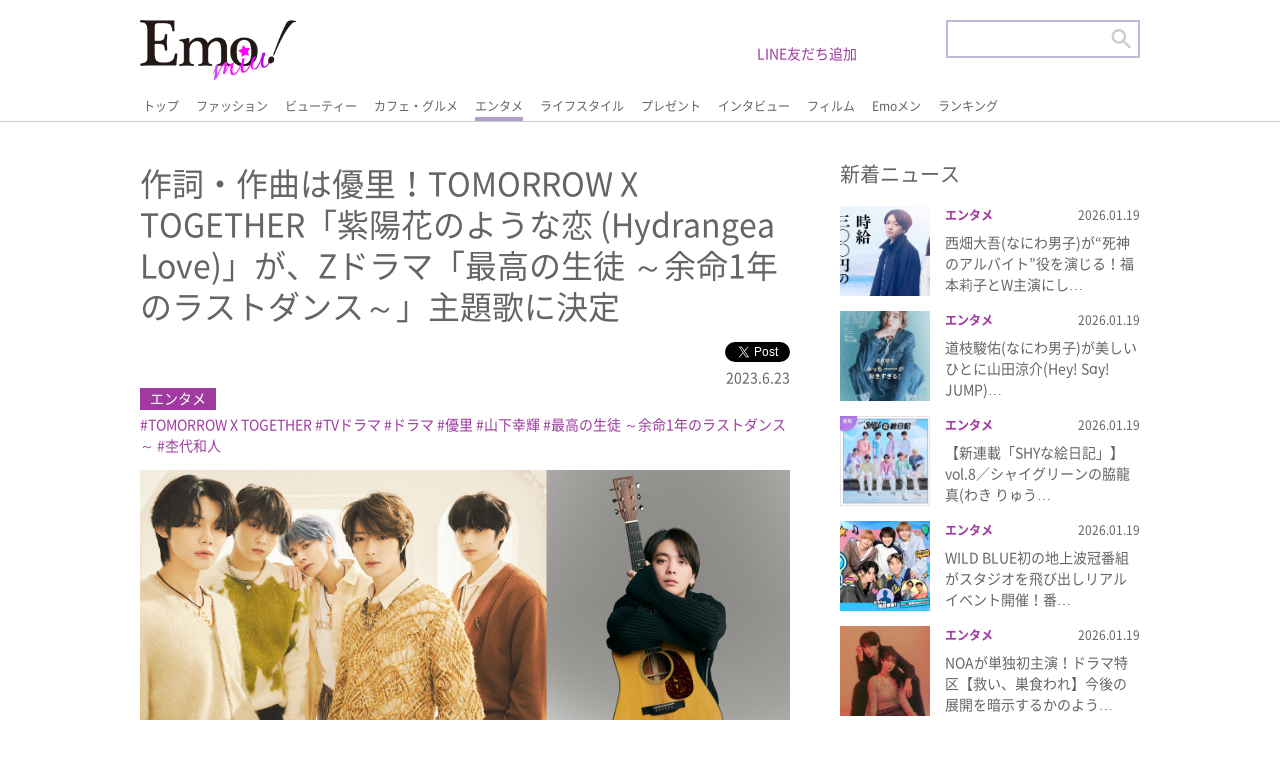

--- FILE ---
content_type: text/html; charset=UTF-8
request_url: https://emomiu.jp/news/140144/
body_size: 16204
content:
<!doctype html>
<html prefix="og: http://ogp.me/ns#">

<head>
	<script id='sc_access_analysis' src='https://sales-crowd.jp/js/sc-web-access-analysis.js' data-token='ae5ef55e07a02332315d0bb241dd662ac77d6c5e24ce1b14774479b56628ae2d'></script>
	<meta charset="utf-8">

	<meta name="description" content="Emo!miu">
	<meta name="viewport" content="target-densitydpi=device-dpi, width=device-width, maximum-scale=5, user-scalable=yes,">
	<meta http-equiv="X-UA-Compatible" content="IE=edge">
	<meta name="format-detection" content="email=no,telephone=no,address=no">
	<link rel="shortcut icon" href="/favicon.ico" type="image/x-icon">

	<link rel="stylesheet" href="https://emomiu.jp/wp/wp-content/themes/sitetemplate/css/html5reset.css" media="all">
	<link rel="stylesheet" href="https://emomiu.jp/wp/wp-content/themes/sitetemplate/css/flexible.css?ver20220425" media="all">
	<link rel="stylesheet" href="https://emomiu.jp/wp/wp-content/themes/sitetemplate/css/style.css?ver20220920-2" media="all">
	<link rel="stylesheet" href="https://emomiu.jp/wp/wp-content/themes/sitetemplate/css/slider-pro.css" media="all">
	<!-- Manifest added by SuperPWA - Progressive Web Apps Plugin For WordPress -->
<link rel="manifest" href="/superpwa-manifest.json">
<link rel="prefetch" href="/superpwa-manifest.json">
<meta name="theme-color" content="#D5E0EB">
<meta name="mobile-web-app-capable" content="yes">
<meta name="apple-touch-fullscreen" content="yes">
<meta name="apple-mobile-web-app-title" content="Emo!miu">
<meta name="application-name" content="Emo!miu">
<meta name="apple-mobile-web-app-capable" content="yes">
<meta name="apple-mobile-web-app-status-bar-style" content="default">
<link rel="apple-touch-icon"  href="https://emomiu.jp/wp/wp-content/uploads/2019/11/ic_192-1.png">
<link rel="apple-touch-icon" sizes="192x192" href="https://emomiu.jp/wp/wp-content/uploads/2019/11/ic_192-1.png">
<!-- / SuperPWA.com -->
<title>作詞・作曲は優里！TOMORROW X TOGETHER「紫陽花のような恋 (Hydrangea Love)」が、Zドラマ「最高の生徒 ～余命1年のラストダンス～」主題歌に決定 | Emo!miu｜エモミュー</title>
	<style>img:is([sizes="auto" i], [sizes^="auto," i]) { contain-intrinsic-size: 3000px 1500px }</style>
	
		<!-- All in One SEO 4.4.4 - aioseo.com -->
		<meta name="robots" content="max-image-preview:large" />
		<link rel="canonical" href="https://emomiu.jp/news/140144/" />
		<meta name="generator" content="All in One SEO (AIOSEO) 4.4.4" />
		<meta property="og:locale" content="ja_JP" />
		<meta property="og:site_name" content="Emo!miu｜エモミュー" />
		<meta property="og:type" content="article" />
		<meta property="og:title" content="作詞・作曲は優里！TOMORROW X TOGETHER「紫陽花のような恋 (Hydrangea Love)」が、Zドラマ「最高の生徒 ～余命1年のラストダンス～」主題歌に決定 | Emo!miu｜エモミュー" />
		<meta property="og:url" content="https://emomiu.jp/news/140144/" />
		<meta property="og:image" content="https://emomiu.jp/wp/wp-content/uploads/2023/06/最高の生徒～余命1年のラストダンス～主題歌TOMORROW_X_TOGETHER_紫陽花のような恋_Hydrangea_Love3.jpg" />
		<meta property="og:image:secure_url" content="https://emomiu.jp/wp/wp-content/uploads/2023/06/最高の生徒～余命1年のラストダンス～主題歌TOMORROW_X_TOGETHER_紫陽花のような恋_Hydrangea_Love3.jpg" />
		<meta property="og:image:width" content="1500" />
		<meta property="og:image:height" content="628" />
		<meta property="article:published_time" content="2023-06-23T10:21:09+00:00" />
		<meta property="article:modified_time" content="2023-06-23T10:21:09+00:00" />
		<meta name="twitter:card" content="summary_large_image" />
		<meta name="twitter:site" content="@Emo_miu" />
		<meta name="twitter:title" content="作詞・作曲は優里！TOMORROW X TOGETHER「紫陽花のような恋 (Hydrangea Love)」が、Zドラマ「最高の生徒 ～余命1年のラストダンス～」主題歌に決定 | Emo!miu｜エモミュー" />
		<meta name="twitter:image" content="https://emomiu.jp/wp/wp-content/uploads/2023/06/最高の生徒～余命1年のラストダンス～主題歌TOMORROW_X_TOGETHER_紫陽花のような恋_Hydrangea_Love3.jpg" />
		<script type="application/ld+json" class="aioseo-schema">
			{"@context":"https:\/\/schema.org","@graph":[{"@type":"Article","@id":"https:\/\/emomiu.jp\/news\/140144\/#article","name":"\u4f5c\u8a5e\u30fb\u4f5c\u66f2\u306f\u512a\u91cc\uff01TOMORROW X TOGETHER\u300c\u7d2b\u967d\u82b1\u306e\u3088\u3046\u306a\u604b (Hydrangea Love)\u300d\u304c\u3001Z\u30c9\u30e9\u30de\u300c\u6700\u9ad8\u306e\u751f\u5f92 \uff5e\u4f59\u547d1\u5e74\u306e\u30e9\u30b9\u30c8\u30c0\u30f3\u30b9\uff5e\u300d\u4e3b\u984c\u6b4c\u306b\u6c7a\u5b9a | Emo!miu\uff5c\u30a8\u30e2\u30df\u30e5\u30fc","headline":"\u4f5c\u8a5e\u30fb\u4f5c\u66f2\u306f\u512a\u91cc\uff01TOMORROW X TOGETHER\u300c\u7d2b\u967d\u82b1\u306e\u3088\u3046\u306a\u604b (Hydrangea Love)\u300d\u304c\u3001Z\u30c9\u30e9\u30de\u300c\u6700\u9ad8\u306e\u751f\u5f92 \uff5e\u4f59\u547d1\u5e74\u306e\u30e9\u30b9\u30c8\u30c0\u30f3\u30b9\uff5e\u300d\u4e3b\u984c\u6b4c\u306b\u6c7a\u5b9a","author":{"@id":"https:\/\/emomiu.jp\/author\/emomiu1\/#author"},"publisher":{"@id":"https:\/\/emomiu.jp\/#organization"},"image":{"@type":"ImageObject","url":"https:\/\/emomiu.jp\/wp\/wp-content\/uploads\/2023\/06\/\u6700\u9ad8\u306e\u751f\u5f92\uff5e\u4f59\u547d1\u5e74\u306e\u30e9\u30b9\u30c8\u30c0\u30f3\u30b9\uff5e\u4e3b\u984c\u6b4cTOMORROW_X_TOGETHER_\u7d2b\u967d\u82b1\u306e\u3088\u3046\u306a\u604b_Hydrangea_Love1.jpg","width":1500,"height":1004},"datePublished":"2023-06-23T10:21:09+09:00","dateModified":"2023-06-23T10:21:09+09:00","inLanguage":"ja","mainEntityOfPage":{"@id":"https:\/\/emomiu.jp\/news\/140144\/#webpage"},"isPartOf":{"@id":"https:\/\/emomiu.jp\/news\/140144\/#webpage"},"articleSection":"NEWS, \u30a8\u30f3\u30bf\u30e1, TOMORROW X TOGETHER, TV\u30c9\u30e9\u30de, \u30c9\u30e9\u30de, \u512a\u91cc, \u5c71\u4e0b\u5e78\u8f1d, \u6700\u9ad8\u306e\u751f\u5f92 \uff5e\u4f59\u547d1\u5e74\u306e\u30e9\u30b9\u30c8\u30c0\u30f3\u30b9\uff5e, \u6762\u4ee3\u548c\u4eba"},{"@type":"BreadcrumbList","@id":"https:\/\/emomiu.jp\/news\/140144\/#breadcrumblist","itemListElement":[{"@type":"ListItem","@id":"https:\/\/emomiu.jp\/#listItem","position":1,"item":{"@type":"WebPage","@id":"https:\/\/emomiu.jp\/","name":"\u5bb6","description":"Emo!miu(\u30a8\u30e2\u30df\u30e5\u30fc)\u306f\u3001\u5973\u5b50\u9ad8\u5927\u5b66\u751f\u301c20\u4ee3\u524d\u534a\u306e\u5973\u306e\u5b50\u305f\u3061\u306e\u65e5\u5e38\u306b\u30a8\u30e2\u3044(\u5fc3\u63fa\u3055\u3076\u3089\u308c\u308b)\u60c5\u5831\u3092\u8a70\u3081\u8fbc\u3093\u3060\u3001\u53ef\u611b\u3044\u3068\u306f\u4e00\u7dda\u3092\u753b\u3059\u308b\u30a8\u30e2\u3044\u60c5\u5831\u3092\u30d4\u30c3\u30af\u30a2\u30c3\u30d7\u3057\u3066\u914d\u4fe1\u3059\u308b\u30a4\u30b1\u30e1\u30f3\u30e2\u30c7\u30eb\u6e80\u8f09\u306eWeb\u30de\u30ac\u30b8\u30f3\uff01","url":"https:\/\/emomiu.jp\/"},"nextItem":"https:\/\/emomiu.jp\/news\/#listItem"},{"@type":"ListItem","@id":"https:\/\/emomiu.jp\/news\/#listItem","position":2,"item":{"@type":"WebPage","@id":"https:\/\/emomiu.jp\/news\/","name":"NEWS","url":"https:\/\/emomiu.jp\/news\/"},"previousItem":"https:\/\/emomiu.jp\/#listItem"}]},{"@type":"Organization","@id":"https:\/\/emomiu.jp\/#organization","name":"\u682a\u5f0f\u4f1a\u793e\u30a2\u30a4\u30fb\u30a8\u30cc\u30fb\u30b8\u30fc","url":"https:\/\/emomiu.jp\/","logo":{"@type":"ImageObject","url":"https:\/\/emomiu.jp\/wp\/wp-content\/uploads\/2021\/04\/emo.png","@id":"https:\/\/emomiu.jp\/#organizationLogo","width":2502,"height":1218},"image":{"@id":"https:\/\/emomiu.jp\/#organizationLogo"},"contactPoint":{"@type":"ContactPoint","telephone":"+81354590280","contactType":"Customer Support"}},{"@type":"Person","@id":"https:\/\/emomiu.jp\/author\/emomiu1\/#author","url":"https:\/\/emomiu.jp\/author\/emomiu1\/","name":"emomiu1","image":{"@type":"ImageObject","@id":"https:\/\/emomiu.jp\/news\/140144\/#authorImage","url":"https:\/\/secure.gravatar.com\/avatar\/87e043735887a16bffe7af585e951e8e?s=96&d=mm&r=g","width":96,"height":96,"caption":"emomiu1"}},{"@type":"WebPage","@id":"https:\/\/emomiu.jp\/news\/140144\/#webpage","url":"https:\/\/emomiu.jp\/news\/140144\/","name":"\u4f5c\u8a5e\u30fb\u4f5c\u66f2\u306f\u512a\u91cc\uff01TOMORROW X TOGETHER\u300c\u7d2b\u967d\u82b1\u306e\u3088\u3046\u306a\u604b (Hydrangea Love)\u300d\u304c\u3001Z\u30c9\u30e9\u30de\u300c\u6700\u9ad8\u306e\u751f\u5f92 \uff5e\u4f59\u547d1\u5e74\u306e\u30e9\u30b9\u30c8\u30c0\u30f3\u30b9\uff5e\u300d\u4e3b\u984c\u6b4c\u306b\u6c7a\u5b9a | Emo!miu\uff5c\u30a8\u30e2\u30df\u30e5\u30fc","inLanguage":"ja","isPartOf":{"@id":"https:\/\/emomiu.jp\/#website"},"breadcrumb":{"@id":"https:\/\/emomiu.jp\/news\/140144\/#breadcrumblist"},"author":{"@id":"https:\/\/emomiu.jp\/author\/emomiu1\/#author"},"creator":{"@id":"https:\/\/emomiu.jp\/author\/emomiu1\/#author"},"image":{"@type":"ImageObject","url":"https:\/\/emomiu.jp\/wp\/wp-content\/uploads\/2023\/06\/\u6700\u9ad8\u306e\u751f\u5f92\uff5e\u4f59\u547d1\u5e74\u306e\u30e9\u30b9\u30c8\u30c0\u30f3\u30b9\uff5e\u4e3b\u984c\u6b4cTOMORROW_X_TOGETHER_\u7d2b\u967d\u82b1\u306e\u3088\u3046\u306a\u604b_Hydrangea_Love1.jpg","@id":"https:\/\/emomiu.jp\/#mainImage","width":1500,"height":1004},"primaryImageOfPage":{"@id":"https:\/\/emomiu.jp\/news\/140144\/#mainImage"},"datePublished":"2023-06-23T10:21:09+09:00","dateModified":"2023-06-23T10:21:09+09:00"},{"@type":"WebSite","@id":"https:\/\/emomiu.jp\/#website","url":"https:\/\/emomiu.jp\/","name":"Emo!miu\uff5c\u30a8\u30e2\u30df\u30e5\u30fc","description":"Emo!miu(\u30a8\u30e2\u30df\u30e5\u30fc)\u306f\u3001\u5973\u5b50\u9ad8\u5927\u5b66\u751f\u301c20\u4ee3\u524d\u534a\u306e\u5973\u306e\u5b50\u305f\u3061\u306e\u65e5\u5e38\u306b\u30a8\u30e2\u3044(\u5fc3\u63fa\u3055\u3076\u3089\u308c\u308b)\u60c5\u5831\u3092\u8a70\u3081\u8fbc\u3093\u3060\u3001\u53ef\u611b\u3044\u3068\u306f\u4e00\u7dda\u3092\u753b\u3059\u308b\u30a8\u30e2\u3044\u60c5\u5831\u3092\u30d4\u30c3\u30af\u30a2\u30c3\u30d7\u3057\u3066\u914d\u4fe1\u3059\u308b\u30a4\u30b1\u30e1\u30f3\u30e2\u30c7\u30eb\u6e80\u8f09\u306eWeb\u30de\u30ac\u30b8\u30f3\uff01","inLanguage":"ja","publisher":{"@id":"https:\/\/emomiu.jp\/#organization"}}]}
		</script>
		<!-- All in One SEO -->

<link rel='dns-prefetch' href='//www.googletagmanager.com' />
<link rel='dns-prefetch' href='//stats.wp.com' />
<link rel='dns-prefetch' href='//c0.wp.com' />
<link rel='dns-prefetch' href='//pagead2.googlesyndication.com' />
		<!-- This site uses the Google Analytics by MonsterInsights plugin v8.20.1 - Using Analytics tracking - https://www.monsterinsights.com/ -->
							<script src="//www.googletagmanager.com/gtag/js?id=G-6ENEEK6QF3"  data-cfasync="false" data-wpfc-render="false" type="text/javascript" async></script>
			<script data-cfasync="false" data-wpfc-render="false" type="text/javascript">
				var mi_version = '8.20.1';
				var mi_track_user = true;
				var mi_no_track_reason = '';
				
								var disableStrs = [
										'ga-disable-G-6ENEEK6QF3',
									];

				/* Function to detect opted out users */
				function __gtagTrackerIsOptedOut() {
					for (var index = 0; index < disableStrs.length; index++) {
						if (document.cookie.indexOf(disableStrs[index] + '=true') > -1) {
							return true;
						}
					}

					return false;
				}

				/* Disable tracking if the opt-out cookie exists. */
				if (__gtagTrackerIsOptedOut()) {
					for (var index = 0; index < disableStrs.length; index++) {
						window[disableStrs[index]] = true;
					}
				}

				/* Opt-out function */
				function __gtagTrackerOptout() {
					for (var index = 0; index < disableStrs.length; index++) {
						document.cookie = disableStrs[index] + '=true; expires=Thu, 31 Dec 2099 23:59:59 UTC; path=/';
						window[disableStrs[index]] = true;
					}
				}

				if ('undefined' === typeof gaOptout) {
					function gaOptout() {
						__gtagTrackerOptout();
					}
				}
								window.dataLayer = window.dataLayer || [];

				window.MonsterInsightsDualTracker = {
					helpers: {},
					trackers: {},
				};
				if (mi_track_user) {
					function __gtagDataLayer() {
						dataLayer.push(arguments);
					}

					function __gtagTracker(type, name, parameters) {
						if (!parameters) {
							parameters = {};
						}

						if (parameters.send_to) {
							__gtagDataLayer.apply(null, arguments);
							return;
						}

						if (type === 'event') {
														parameters.send_to = monsterinsights_frontend.v4_id;
							var hookName = name;
							if (typeof parameters['event_category'] !== 'undefined') {
								hookName = parameters['event_category'] + ':' + name;
							}

							if (typeof MonsterInsightsDualTracker.trackers[hookName] !== 'undefined') {
								MonsterInsightsDualTracker.trackers[hookName](parameters);
							} else {
								__gtagDataLayer('event', name, parameters);
							}
							
						} else {
							__gtagDataLayer.apply(null, arguments);
						}
					}

					__gtagTracker('js', new Date());
					__gtagTracker('set', {
						'developer_id.dZGIzZG': true,
											});
										__gtagTracker('config', 'G-6ENEEK6QF3', {"forceSSL":"true","link_attribution":"true"} );
															window.gtag = __gtagTracker;										(function () {
						/* https://developers.google.com/analytics/devguides/collection/analyticsjs/ */
						/* ga and __gaTracker compatibility shim. */
						var noopfn = function () {
							return null;
						};
						var newtracker = function () {
							return new Tracker();
						};
						var Tracker = function () {
							return null;
						};
						var p = Tracker.prototype;
						p.get = noopfn;
						p.set = noopfn;
						p.send = function () {
							var args = Array.prototype.slice.call(arguments);
							args.unshift('send');
							__gaTracker.apply(null, args);
						};
						var __gaTracker = function () {
							var len = arguments.length;
							if (len === 0) {
								return;
							}
							var f = arguments[len - 1];
							if (typeof f !== 'object' || f === null || typeof f.hitCallback !== 'function') {
								if ('send' === arguments[0]) {
									var hitConverted, hitObject = false, action;
									if ('event' === arguments[1]) {
										if ('undefined' !== typeof arguments[3]) {
											hitObject = {
												'eventAction': arguments[3],
												'eventCategory': arguments[2],
												'eventLabel': arguments[4],
												'value': arguments[5] ? arguments[5] : 1,
											}
										}
									}
									if ('pageview' === arguments[1]) {
										if ('undefined' !== typeof arguments[2]) {
											hitObject = {
												'eventAction': 'page_view',
												'page_path': arguments[2],
											}
										}
									}
									if (typeof arguments[2] === 'object') {
										hitObject = arguments[2];
									}
									if (typeof arguments[5] === 'object') {
										Object.assign(hitObject, arguments[5]);
									}
									if ('undefined' !== typeof arguments[1].hitType) {
										hitObject = arguments[1];
										if ('pageview' === hitObject.hitType) {
											hitObject.eventAction = 'page_view';
										}
									}
									if (hitObject) {
										action = 'timing' === arguments[1].hitType ? 'timing_complete' : hitObject.eventAction;
										hitConverted = mapArgs(hitObject);
										__gtagTracker('event', action, hitConverted);
									}
								}
								return;
							}

							function mapArgs(args) {
								var arg, hit = {};
								var gaMap = {
									'eventCategory': 'event_category',
									'eventAction': 'event_action',
									'eventLabel': 'event_label',
									'eventValue': 'event_value',
									'nonInteraction': 'non_interaction',
									'timingCategory': 'event_category',
									'timingVar': 'name',
									'timingValue': 'value',
									'timingLabel': 'event_label',
									'page': 'page_path',
									'location': 'page_location',
									'title': 'page_title',
								};
								for (arg in args) {
																		if (!(!args.hasOwnProperty(arg) || !gaMap.hasOwnProperty(arg))) {
										hit[gaMap[arg]] = args[arg];
									} else {
										hit[arg] = args[arg];
									}
								}
								return hit;
							}

							try {
								f.hitCallback();
							} catch (ex) {
							}
						};
						__gaTracker.create = newtracker;
						__gaTracker.getByName = newtracker;
						__gaTracker.getAll = function () {
							return [];
						};
						__gaTracker.remove = noopfn;
						__gaTracker.loaded = true;
						window['__gaTracker'] = __gaTracker;
					})();
									} else {
										console.log("");
					(function () {
						function __gtagTracker() {
							return null;
						}

						window['__gtagTracker'] = __gtagTracker;
						window['gtag'] = __gtagTracker;
					})();
									}
			</script>
				<!-- / Google Analytics by MonsterInsights -->
		<link rel='stylesheet' id='wp-block-library-css' href='https://c0.wp.com/c/6.7.4/wp-includes/css/dist/block-library/style.min.css' type='text/css' media='all' />
<style id='wp-block-library-inline-css' type='text/css'>
.has-text-align-justify{text-align:justify;}
</style>
<link rel='stylesheet' id='mediaelement-css' href='https://c0.wp.com/c/6.7.4/wp-includes/js/mediaelement/mediaelementplayer-legacy.min.css' type='text/css' media='all' />
<link rel='stylesheet' id='wp-mediaelement-css' href='https://c0.wp.com/c/6.7.4/wp-includes/js/mediaelement/wp-mediaelement.min.css' type='text/css' media='all' />
<style id='classic-theme-styles-inline-css' type='text/css'>
/*! This file is auto-generated */
.wp-block-button__link{color:#fff;background-color:#32373c;border-radius:9999px;box-shadow:none;text-decoration:none;padding:calc(.667em + 2px) calc(1.333em + 2px);font-size:1.125em}.wp-block-file__button{background:#32373c;color:#fff;text-decoration:none}
</style>
<style id='global-styles-inline-css' type='text/css'>
:root{--wp--preset--aspect-ratio--square: 1;--wp--preset--aspect-ratio--4-3: 4/3;--wp--preset--aspect-ratio--3-4: 3/4;--wp--preset--aspect-ratio--3-2: 3/2;--wp--preset--aspect-ratio--2-3: 2/3;--wp--preset--aspect-ratio--16-9: 16/9;--wp--preset--aspect-ratio--9-16: 9/16;--wp--preset--color--black: #000000;--wp--preset--color--cyan-bluish-gray: #abb8c3;--wp--preset--color--white: #ffffff;--wp--preset--color--pale-pink: #f78da7;--wp--preset--color--vivid-red: #cf2e2e;--wp--preset--color--luminous-vivid-orange: #ff6900;--wp--preset--color--luminous-vivid-amber: #fcb900;--wp--preset--color--light-green-cyan: #7bdcb5;--wp--preset--color--vivid-green-cyan: #00d084;--wp--preset--color--pale-cyan-blue: #8ed1fc;--wp--preset--color--vivid-cyan-blue: #0693e3;--wp--preset--color--vivid-purple: #9b51e0;--wp--preset--gradient--vivid-cyan-blue-to-vivid-purple: linear-gradient(135deg,rgba(6,147,227,1) 0%,rgb(155,81,224) 100%);--wp--preset--gradient--light-green-cyan-to-vivid-green-cyan: linear-gradient(135deg,rgb(122,220,180) 0%,rgb(0,208,130) 100%);--wp--preset--gradient--luminous-vivid-amber-to-luminous-vivid-orange: linear-gradient(135deg,rgba(252,185,0,1) 0%,rgba(255,105,0,1) 100%);--wp--preset--gradient--luminous-vivid-orange-to-vivid-red: linear-gradient(135deg,rgba(255,105,0,1) 0%,rgb(207,46,46) 100%);--wp--preset--gradient--very-light-gray-to-cyan-bluish-gray: linear-gradient(135deg,rgb(238,238,238) 0%,rgb(169,184,195) 100%);--wp--preset--gradient--cool-to-warm-spectrum: linear-gradient(135deg,rgb(74,234,220) 0%,rgb(151,120,209) 20%,rgb(207,42,186) 40%,rgb(238,44,130) 60%,rgb(251,105,98) 80%,rgb(254,248,76) 100%);--wp--preset--gradient--blush-light-purple: linear-gradient(135deg,rgb(255,206,236) 0%,rgb(152,150,240) 100%);--wp--preset--gradient--blush-bordeaux: linear-gradient(135deg,rgb(254,205,165) 0%,rgb(254,45,45) 50%,rgb(107,0,62) 100%);--wp--preset--gradient--luminous-dusk: linear-gradient(135deg,rgb(255,203,112) 0%,rgb(199,81,192) 50%,rgb(65,88,208) 100%);--wp--preset--gradient--pale-ocean: linear-gradient(135deg,rgb(255,245,203) 0%,rgb(182,227,212) 50%,rgb(51,167,181) 100%);--wp--preset--gradient--electric-grass: linear-gradient(135deg,rgb(202,248,128) 0%,rgb(113,206,126) 100%);--wp--preset--gradient--midnight: linear-gradient(135deg,rgb(2,3,129) 0%,rgb(40,116,252) 100%);--wp--preset--font-size--small: 13px;--wp--preset--font-size--medium: 20px;--wp--preset--font-size--large: 36px;--wp--preset--font-size--x-large: 42px;--wp--preset--spacing--20: 0.44rem;--wp--preset--spacing--30: 0.67rem;--wp--preset--spacing--40: 1rem;--wp--preset--spacing--50: 1.5rem;--wp--preset--spacing--60: 2.25rem;--wp--preset--spacing--70: 3.38rem;--wp--preset--spacing--80: 5.06rem;--wp--preset--shadow--natural: 6px 6px 9px rgba(0, 0, 0, 0.2);--wp--preset--shadow--deep: 12px 12px 50px rgba(0, 0, 0, 0.4);--wp--preset--shadow--sharp: 6px 6px 0px rgba(0, 0, 0, 0.2);--wp--preset--shadow--outlined: 6px 6px 0px -3px rgba(255, 255, 255, 1), 6px 6px rgba(0, 0, 0, 1);--wp--preset--shadow--crisp: 6px 6px 0px rgba(0, 0, 0, 1);}:where(.is-layout-flex){gap: 0.5em;}:where(.is-layout-grid){gap: 0.5em;}body .is-layout-flex{display: flex;}.is-layout-flex{flex-wrap: wrap;align-items: center;}.is-layout-flex > :is(*, div){margin: 0;}body .is-layout-grid{display: grid;}.is-layout-grid > :is(*, div){margin: 0;}:where(.wp-block-columns.is-layout-flex){gap: 2em;}:where(.wp-block-columns.is-layout-grid){gap: 2em;}:where(.wp-block-post-template.is-layout-flex){gap: 1.25em;}:where(.wp-block-post-template.is-layout-grid){gap: 1.25em;}.has-black-color{color: var(--wp--preset--color--black) !important;}.has-cyan-bluish-gray-color{color: var(--wp--preset--color--cyan-bluish-gray) !important;}.has-white-color{color: var(--wp--preset--color--white) !important;}.has-pale-pink-color{color: var(--wp--preset--color--pale-pink) !important;}.has-vivid-red-color{color: var(--wp--preset--color--vivid-red) !important;}.has-luminous-vivid-orange-color{color: var(--wp--preset--color--luminous-vivid-orange) !important;}.has-luminous-vivid-amber-color{color: var(--wp--preset--color--luminous-vivid-amber) !important;}.has-light-green-cyan-color{color: var(--wp--preset--color--light-green-cyan) !important;}.has-vivid-green-cyan-color{color: var(--wp--preset--color--vivid-green-cyan) !important;}.has-pale-cyan-blue-color{color: var(--wp--preset--color--pale-cyan-blue) !important;}.has-vivid-cyan-blue-color{color: var(--wp--preset--color--vivid-cyan-blue) !important;}.has-vivid-purple-color{color: var(--wp--preset--color--vivid-purple) !important;}.has-black-background-color{background-color: var(--wp--preset--color--black) !important;}.has-cyan-bluish-gray-background-color{background-color: var(--wp--preset--color--cyan-bluish-gray) !important;}.has-white-background-color{background-color: var(--wp--preset--color--white) !important;}.has-pale-pink-background-color{background-color: var(--wp--preset--color--pale-pink) !important;}.has-vivid-red-background-color{background-color: var(--wp--preset--color--vivid-red) !important;}.has-luminous-vivid-orange-background-color{background-color: var(--wp--preset--color--luminous-vivid-orange) !important;}.has-luminous-vivid-amber-background-color{background-color: var(--wp--preset--color--luminous-vivid-amber) !important;}.has-light-green-cyan-background-color{background-color: var(--wp--preset--color--light-green-cyan) !important;}.has-vivid-green-cyan-background-color{background-color: var(--wp--preset--color--vivid-green-cyan) !important;}.has-pale-cyan-blue-background-color{background-color: var(--wp--preset--color--pale-cyan-blue) !important;}.has-vivid-cyan-blue-background-color{background-color: var(--wp--preset--color--vivid-cyan-blue) !important;}.has-vivid-purple-background-color{background-color: var(--wp--preset--color--vivid-purple) !important;}.has-black-border-color{border-color: var(--wp--preset--color--black) !important;}.has-cyan-bluish-gray-border-color{border-color: var(--wp--preset--color--cyan-bluish-gray) !important;}.has-white-border-color{border-color: var(--wp--preset--color--white) !important;}.has-pale-pink-border-color{border-color: var(--wp--preset--color--pale-pink) !important;}.has-vivid-red-border-color{border-color: var(--wp--preset--color--vivid-red) !important;}.has-luminous-vivid-orange-border-color{border-color: var(--wp--preset--color--luminous-vivid-orange) !important;}.has-luminous-vivid-amber-border-color{border-color: var(--wp--preset--color--luminous-vivid-amber) !important;}.has-light-green-cyan-border-color{border-color: var(--wp--preset--color--light-green-cyan) !important;}.has-vivid-green-cyan-border-color{border-color: var(--wp--preset--color--vivid-green-cyan) !important;}.has-pale-cyan-blue-border-color{border-color: var(--wp--preset--color--pale-cyan-blue) !important;}.has-vivid-cyan-blue-border-color{border-color: var(--wp--preset--color--vivid-cyan-blue) !important;}.has-vivid-purple-border-color{border-color: var(--wp--preset--color--vivid-purple) !important;}.has-vivid-cyan-blue-to-vivid-purple-gradient-background{background: var(--wp--preset--gradient--vivid-cyan-blue-to-vivid-purple) !important;}.has-light-green-cyan-to-vivid-green-cyan-gradient-background{background: var(--wp--preset--gradient--light-green-cyan-to-vivid-green-cyan) !important;}.has-luminous-vivid-amber-to-luminous-vivid-orange-gradient-background{background: var(--wp--preset--gradient--luminous-vivid-amber-to-luminous-vivid-orange) !important;}.has-luminous-vivid-orange-to-vivid-red-gradient-background{background: var(--wp--preset--gradient--luminous-vivid-orange-to-vivid-red) !important;}.has-very-light-gray-to-cyan-bluish-gray-gradient-background{background: var(--wp--preset--gradient--very-light-gray-to-cyan-bluish-gray) !important;}.has-cool-to-warm-spectrum-gradient-background{background: var(--wp--preset--gradient--cool-to-warm-spectrum) !important;}.has-blush-light-purple-gradient-background{background: var(--wp--preset--gradient--blush-light-purple) !important;}.has-blush-bordeaux-gradient-background{background: var(--wp--preset--gradient--blush-bordeaux) !important;}.has-luminous-dusk-gradient-background{background: var(--wp--preset--gradient--luminous-dusk) !important;}.has-pale-ocean-gradient-background{background: var(--wp--preset--gradient--pale-ocean) !important;}.has-electric-grass-gradient-background{background: var(--wp--preset--gradient--electric-grass) !important;}.has-midnight-gradient-background{background: var(--wp--preset--gradient--midnight) !important;}.has-small-font-size{font-size: var(--wp--preset--font-size--small) !important;}.has-medium-font-size{font-size: var(--wp--preset--font-size--medium) !important;}.has-large-font-size{font-size: var(--wp--preset--font-size--large) !important;}.has-x-large-font-size{font-size: var(--wp--preset--font-size--x-large) !important;}
:where(.wp-block-post-template.is-layout-flex){gap: 1.25em;}:where(.wp-block-post-template.is-layout-grid){gap: 1.25em;}
:where(.wp-block-columns.is-layout-flex){gap: 2em;}:where(.wp-block-columns.is-layout-grid){gap: 2em;}
:root :where(.wp-block-pullquote){font-size: 1.5em;line-height: 1.6;}
</style>
<link rel='stylesheet' id='ajax-load-more-css' href='https://emomiu.jp/wp/wp-content/plugins/ajax-load-more/build/frontend/ajax-load-more.min.css?ver=6.7.4' type='text/css' media='all' />
<link rel='stylesheet' id='jetpack_css-css' href='https://c0.wp.com/p/jetpack/12.7.2/css/jetpack.css' type='text/css' media='all' />
<script type="text/javascript" src="https://emomiu.jp/wp/wp-content/plugins/google-analytics-for-wordpress/assets/js/frontend-gtag.min.js?ver=8.20.1" id="monsterinsights-frontend-script-js"></script>
<script data-cfasync="false" data-wpfc-render="false" type="text/javascript" id='monsterinsights-frontend-script-js-extra'>/* <![CDATA[ */
var monsterinsights_frontend = {"js_events_tracking":"true","download_extensions":"doc,pdf,ppt,zip,xls,docx,pptx,xlsx","inbound_paths":"[{\"path\":\"\\\/go\\\/\",\"label\":\"affiliate\"},{\"path\":\"\\\/recommend\\\/\",\"label\":\"affiliate\"}]","home_url":"https:\/\/emomiu.jp","hash_tracking":"false","v4_id":"G-6ENEEK6QF3"};/* ]]> */
</script>

<!-- Google アナリティクス スニペット (Site Kit が追加) -->
<script type="text/javascript" src="https://www.googletagmanager.com/gtag/js?id=UA-151307631-2" id="google_gtagjs-js" async></script>
<script type="text/javascript" id="google_gtagjs-js-after">
/* <![CDATA[ */
window.dataLayer = window.dataLayer || [];function gtag(){dataLayer.push(arguments);}
gtag('set', 'linker', {"domains":["emomiu.jp"]} );
gtag("js", new Date());
gtag("set", "developer_id.dZTNiMT", true);
gtag("config", "UA-151307631-2", {"anonymize_ip":true});
/* ]]> */
</script>

<!-- (ここまで) Google アナリティクス スニペット (Site Kit が追加) -->
<link rel="https://api.w.org/" href="https://emomiu.jp/wp-json/" /><link rel="alternate" title="JSON" type="application/json" href="https://emomiu.jp/wp-json/wp/v2/posts/140144" /><link rel='shortlink' href='https://emomiu.jp/?p=140144' />
<link rel="alternate" title="oEmbed (JSON)" type="application/json+oembed" href="https://emomiu.jp/wp-json/oembed/1.0/embed?url=https%3A%2F%2Femomiu.jp%2Fnews%2F140144%2F" />
<link rel="alternate" title="oEmbed (XML)" type="text/xml+oembed" href="https://emomiu.jp/wp-json/oembed/1.0/embed?url=https%3A%2F%2Femomiu.jp%2Fnews%2F140144%2F&#038;format=xml" />
<!-- Favicon Rotator -->
<link rel="shortcut icon" href="https://emomiu.jp/wp/wp-content/uploads/2020/08/icon.png" />
<link rel="apple-touch-icon-precomposed" href="https://emomiu.jp/wp/wp-content/uploads/2021/06/emo-icon.png" />
<!-- End Favicon Rotator -->
<meta name="generator" content="Site Kit by Google 1.111.1" />	<style>img#wpstats{display:none}</style>
		
<!-- Google AdSense スニペット (Site Kit が追加) -->
<meta name="google-adsense-platform-account" content="ca-host-pub-2644536267352236">
<meta name="google-adsense-platform-domain" content="sitekit.withgoogle.com">
<!-- (ここまで) Google AdSense スニペット (Site Kit が追加) -->

<!-- Google AdSense スニペット (Site Kit が追加) -->
<script type="text/javascript" async="async" src="https://pagead2.googlesyndication.com/pagead/js/adsbygoogle.js?client=ca-pub-3263868806795488&amp;host=ca-host-pub-2644536267352236" crossorigin="anonymous"></script>

<!-- (ここまで) Google AdSense スニペット (Site Kit が追加) -->
<link rel="icon" href="https://emomiu.jp/wp/wp-content/uploads/2021/04/cropped-emo-icon-32x32.png" sizes="32x32" />
<link rel="icon" href="https://emomiu.jp/wp/wp-content/uploads/2021/04/cropped-emo-icon-192x192.png" sizes="192x192" />
<meta name="msapplication-TileImage" content="https://emomiu.jp/wp/wp-content/uploads/2021/04/cropped-emo-icon-270x270.png" />
<style type="text/css">a.nordot-read-more { }</style>	<meta name="apple-mobile-web-app-capable" content="yes">
	<meta name="apple-mobile-web-app-status-bar-style" content="default">
	<meta name="apple-mobile-web-app-title" content="Emo!miu">
	<link rel="apple-touch-icon" href="https://emomiu.jp/wp/wp-content/uploads/2019/11/ic_192-1.png">


	<!-- Global site tag (gtag.js) - Google Analytics -->
	<script async src="https://www.googletagmanager.com/gtag/js?id=G-QWSNL13CWF"></script>
	<script>
		window.dataLayer = window.dataLayer || [];

		function gtag() {
			dataLayer.push(arguments);
		}
		gtag('js', new Date());

		gtag('config', 'G-QWSNL13CWF');
	</script>

	<script type="text/javascript" src="https://emomiu.jp/wp/wp-content/themes/sitetemplate/js/jquery.js"></script>
		<script type="text/javascript">
		$(function() {
			$('.search_sp_open_btn').click(function() {
				$('.search_sp_open_bl_lay').css({
					'height': $('.search_sp_open_bl_lay_inner').outerHeight() + 'px'
				});
				$('main').css({
					'height': ($('.search_sp_open_bl_lay_inner').outerHeight() - $('header').outerHeight() - $('footer').outerHeight()) + 'px',
					'overflow': 'hidden',
				})
			});
			$('.search_sp_close_btn').click(function() {
				$('.search_sp_open_bl_lay').css({
					'height': '0px'
				});
				$('main').css({
					'height': 'auto'
				})
			});
			$(window).resize(function() {
				if ($('.search_bl_sp').css('display')) {
					$('main').css({
						'height': 'auto'
					})
				}
				if ($('.search_sp_open_bl_lay').css('height') != '0px') {
					$('.search_sp_open_bl_lay').css({
						'height': $('.search_sp_open_bl_lay_inner').outerHeight() + 'px'
					});
					$('main').css({
						'height': ($('.search_sp_open_bl_lay_inner').outerHeight() - $('header').outerHeight() - $('footer').outerHeight()) + 'px',
						'overflow': 'hidden',
					})
				}
			});
		});
	</script>
			<script type="text/javascript" src="https://emomiu.jp/wp/wp-content/themes/sitetemplate/js/lightbox/js/lightbox.js"></script>
		<link rel="stylesheet" href="https://emomiu.jp/wp/wp-content/themes/sitetemplate/js/lightbox/css/lightbox.css" media="all">
		<!-- member page -->

	<link rel="stylesheet" href="/line/js/colorbox.css" />
	<script type="text/javascript" src="/line/js/jquery.colorbox.js"></script>
	<style>
		.colorbox_border__ {
			border: 0px solid #ccc;
			border-radius: 5px;
			padding: 10px 10px;
			margin: 10px;
		}
	</style>
	<script type="text/javascript" src="/line/js/script.js"></script>

</head>


<body data-rsssl=1>
	<header>
		<div class="header-inner">
			<h1 class="site_id"><a href="/"><img src="https://emomiu.jp/wp/wp-content/themes/sitetemplate/img/logo.png" alt=""></a></h1>
				<div class="regist_user_sp" style="width:33%">
					<a href="/line/" style="color:#9f3aa0;font-weight:bold">LINE友だち追加 ></a>
				</div>
			<div class="gnav_lay">
				<div class="scroll-nav">
															<ul class="gnav_bl">
						<li class=""><a href="/">トップ</a></li>
						<li class=""><a href="/news/fashion/">ファッション</a></li>
						<li class=""><a href="/news/beauty/">ビューティー</a></li>
						<li class=""><a href="/news/cafe-gourmet/">カフェ・グルメ</a></li>
						<li class="on"><a href="/news/entertainment/">エンタメ</a></li>
						<li class=""><a href="/news/lifestyle/">ライフスタイル</a></li>
						<li class=""><a href="/news/present/">プレゼント</a></li>
						<li class=""><a href="/news/interview/">インタビュー</a></li>
						<li class=""><a href="/snap/">フィルム</a></li>
						<li class=""><a href="/emomen/">Emoメン</a></li>
						<li class=""><a href="/ranking/">ランキング</a></li>
					</ul>
				</div>
			</div>
			<div class="regist_user">
				<a href="/line/">LINE友だち追加</a>
			</div>
			<div class="serach_bl">
				<form role="search" method="get" id="searchform" action="/">
					<div>
						<input type="text" value="" name="s" class="header_serch">
						<input type="image" src="https://emomiu.jp/wp/wp-content/themes/sitetemplate/img/ic_search.png" class="searchsubmit hsearch_btn">
					</div>
				</form>
			</div>
			<div class="search_bl_sp">
				<p class="search_sp_open_btn"><a><img src="https://emomiu.jp/wp/wp-content/themes/sitetemplate/img/sp_ic_menu.png" alt=""></a></p>
				<div class="search_sp_open_bl_lay">
					<div class="search_sp_open_bl_lay_inner">
						<div class="search_site_id">
							<a href="/"><img src="https://emomiu.jp/wp/wp-content/themes/sitetemplate/img/logo.png" alt=""></a>
						</div>
						<p class="search_sp_close_btn"><a><img src="https://emomiu.jp/wp/wp-content/themes/sitetemplate/img/sp_ic_close.png" alt=""></a></p>
						<div class="search_sp_open_bl">
							<div class="search_bl">
								<form role="search" method="get" id="searchform" action="/">
									<input type="text" value="" name="s" class="header_serch">
									<input type="image" src="https://emomiu.jp/wp/wp-content/themes/sitetemplate/img/ic_search.png" class="searchsubmit hsearch_btn">
								</form>
							</div>
						</div>
						<ul class="sp_menu_gnav_bl">
							<li><a href="/">トップ</a></li>
							<li><a href="/news/fashion/">ファッション</a></li>
							<li><a href="/news/beauty/">ビューティー</a></li>
							<li><a href="/news/cafe-gourmet/">カフェ・グルメ</a></li>
							<li><a href="/news/entertainment/">エンタメ</a></li>
							<li><a href="/news/lifestyle/">ライフスタイル</a></li>
							<li><a href="/news/present/">プレゼント</a></li>
							<li><a href="/news/interview/">インタビュー</a></li>
							 <li><a href="/snap/">フィルム</a></li>
							<li><a href="/emomen/">Emoメン</a></li>
							<li><a href="/ranking/">ランキング</a></li>
						</ul>
						<ul class="sp_menu_gnav_bl menu2">
							<li><a href="/emomiu/">Emo!miuとは？</a></li>
							<li><a href="/disclaimer/">免責事項</a></li>
							<li><a href="/privacy-policy/">プライバシーポリシー</a></li>
							<li><a href="/terms/">利用規約</a></li>
							<li><a href="/contact/">お問い合わせ</a></li>
						</ul>
						<div class="sp_menu_followus">
							<p class="title"><img src="https://emomiu.jp/wp/wp-content/themes/sitetemplate/img/sp_ic_menu_followus.png" alt=""></p>
							<ul>
								<li><a href="https://twitter.com/Emo_miu" target="_blank"><img src="https://emomiu.jp/wp/wp-content/themes/sitetemplate/img/sp_ic_menu_twitter.png" alt="Twitter"></a></li>
								<li><a href="https://www.instagram.com/emomiu.jp/" target="_blank"><img src="https://emomiu.jp/wp/wp-content/themes/sitetemplate/img/sp_ic_menu_instagram.png" alt="Instagram"></a></li>
								<li><a href="https://www.facebook.com/emomiu.jp/" target="_blank"><img src="https://emomiu.jp/wp/wp-content/themes/sitetemplate/img/sp_ic_menu_facebook.png" alt="Facebook"></a></li>
								<li><a href="https://www.tiktok.com/@emomiu.jp" target="_blank"><img src="https://emomiu.jp/wp/wp-content/themes/sitetemplate/img/sp_ic_menu_tiktok.png" alt="TIKTOK"></a></li>
								<li><a href="https://www.youtube.com/@emomiu" target="_blank"><img src="https://emomiu.jp/wp/wp-content/themes/sitetemplate/img/sp_ic_menu_youtube.png" alt="Youtube"></a></li>
							</ul>
						</div>
					</div>
				</div>
			</div>
		</div>
	</header>
					<main class="contents_page" id="news">
				<div class="disp">
					<section class="main_bl">

						<article class="news_post_bl">
							<h1 class="news_title">作詞・作曲は優里！TOMORROW X TOGETHER「紫陽花のような恋 (Hydrangea Love)」が、Zドラマ「最高の生徒 ～余命1年のラストダンス～」主題歌に決定</h1>
							<p class="news_post_date"><a href="https://twitter.com/share?ref_src=twsrc%5Etfw" class="twitter-share-button" data-show-count="false">この記事をツイートする</a>
								<script async src="https://platform.twitter.com/widgets.js" charset="utf-8"></script>
							</p>
							<p class="news_post_date">2023.6.23</p>
							<p class="news_post_category"><span style="color: #fff;"><a href="/news/entertainment/">エンタメ</a> </span></p>
							<p class="news_postinfo"><a href="https://emomiu.jp/tag/tomorrow-x-together/" rel="tag">TOMORROW X TOGETHER</a><a href="https://emomiu.jp/tag/tv%e3%83%89%e3%83%a9%e3%83%9e/" rel="tag">TVドラマ</a><a href="https://emomiu.jp/tag/%e3%83%89%e3%83%a9%e3%83%9e/" rel="tag">ドラマ</a><a href="https://emomiu.jp/tag/%e5%84%aa%e9%87%8c/" rel="tag">優里</a><a href="https://emomiu.jp/tag/%e5%b1%b1%e4%b8%8b%e5%b9%b8%e8%bc%9d/" rel="tag">山下幸輝</a><a href="https://emomiu.jp/tag/%e6%9c%80%e9%ab%98%e3%81%ae%e7%94%9f%e5%be%92-%ef%bd%9e%e4%bd%99%e5%91%bd1%e5%b9%b4%e3%81%ae%e3%83%a9%e3%82%b9%e3%83%88%e3%83%80%e3%83%b3%e3%82%b9%ef%bd%9e/" rel="tag">最高の生徒 ～余命1年のラストダンス～</a><a href="https://emomiu.jp/tag/%e6%9d%a2%e4%bb%a3%e5%92%8c%e4%ba%ba/" rel="tag">杢代和人</a></p>

							<div class="honbun">
								<p><img fetchpriority="high" decoding="async" src="https://emomiu.jp/wp/wp-content/uploads/2023/06/最高の生徒～余命1年のラストダンス～主題歌TOMORROW_X_TOGETHER_紫陽花のような恋_Hydrangea_Love3.jpg" alt="" width="1500" height="628" class="alignnone size-full wp-image-140142" srcset="https://emomiu.jp/wp/wp-content/uploads/2023/06/最高の生徒～余命1年のラストダンス～主題歌TOMORROW_X_TOGETHER_紫陽花のような恋_Hydrangea_Love3.jpg 1500w, https://emomiu.jp/wp/wp-content/uploads/2023/06/最高の生徒～余命1年のラストダンス～主題歌TOMORROW_X_TOGETHER_紫陽花のような恋_Hydrangea_Love3-300x126.jpg 300w, https://emomiu.jp/wp/wp-content/uploads/2023/06/最高の生徒～余命1年のラストダンス～主題歌TOMORROW_X_TOGETHER_紫陽花のような恋_Hydrangea_Love3-1024x429.jpg 1024w, https://emomiu.jp/wp/wp-content/uploads/2023/06/最高の生徒～余命1年のラストダンス～主題歌TOMORROW_X_TOGETHER_紫陽花のような恋_Hydrangea_Love3-768x322.jpg 768w" sizes="(max-width: 1500px) 100vw, 1500px" /><br />
<br />
2023年7月15日(土)より放送・配信のZドラマ【最高の生徒 ～余命1年のラストダンス～】の主題歌が、TOMORROW X TOGETHERが歌う【紫陽花のような恋(Hydrangea Love)】に決定した。<br />
<br />
主題歌「紫陽花のような恋(Hydrangea Love)」は、全世界で人気の5人組グループで2020年に日本でも「MAGIC HOUR」でデビューした「TOMORROW X TOGETHER」が歌唱。そして『ドライフラワー』がソロアーティスト初のストリーミング累計8億回再生を超えるなど、楽曲全体でストリーミング累計32億回再生越えのハイブリッドシンガーソングライター「優里」が作詞・作曲を担当した。クリエイティブな人材が国籍を超えて集まり作られたグローバルな楽曲となっている。<br />
</br></p>
<h2>TOMORROW X TOGETHER コメント</h2>
<p>
<img decoding="async" src="https://emomiu.jp/wp/wp-content/uploads/2023/06/最高の生徒～余命1年のラストダンス～主題歌TOMORROW_X_TOGETHER_紫陽花のような恋_Hydrangea_Love1.jpg" alt="" width="1500" height="1004" class="alignnone size-full wp-image-140143" srcset="https://emomiu.jp/wp/wp-content/uploads/2023/06/最高の生徒～余命1年のラストダンス～主題歌TOMORROW_X_TOGETHER_紫陽花のような恋_Hydrangea_Love1.jpg 1500w, https://emomiu.jp/wp/wp-content/uploads/2023/06/最高の生徒～余命1年のラストダンス～主題歌TOMORROW_X_TOGETHER_紫陽花のような恋_Hydrangea_Love1-300x201.jpg 300w, https://emomiu.jp/wp/wp-content/uploads/2023/06/最高の生徒～余命1年のラストダンス～主題歌TOMORROW_X_TOGETHER_紫陽花のような恋_Hydrangea_Love1-1024x685.jpg 1024w, https://emomiu.jp/wp/wp-content/uploads/2023/06/最高の生徒～余命1年のラストダンス～主題歌TOMORROW_X_TOGETHER_紫陽花のような恋_Hydrangea_Love1-768x514.jpg 768w" sizes="(max-width: 1500px) 100vw, 1500px" /><br />
<br />
僕たちの新曲「紫陽花のような恋(Hydrangea Love)」が「最高の生徒 ～余命1年のラストダンス～」の主題歌に決定しました！優里さんが作詞・作曲してくださった叙情的なミドルバラード曲で、大好きな人と過ごす日々を沢山の小さな花びらが重なり合い美しく咲く「紫陽花」に例えたラブソングです。ドラマと一緒に曲も是非お楽しみください！<br />
</br></p>
<h2>優里 コメント</h2>
<p>
<img decoding="async" src="https://emomiu.jp/wp/wp-content/uploads/2023/06/最高の生徒～余命1年のラストダンス～主題歌TOMORROW_X_TOGETHER_紫陽花のような恋_Hydrangea_Love2.jpg" alt="" width="615" height="685" class="alignnone size-full wp-image-140141" srcset="https://emomiu.jp/wp/wp-content/uploads/2023/06/最高の生徒～余命1年のラストダンス～主題歌TOMORROW_X_TOGETHER_紫陽花のような恋_Hydrangea_Love2.jpg 615w, https://emomiu.jp/wp/wp-content/uploads/2023/06/最高の生徒～余命1年のラストダンス～主題歌TOMORROW_X_TOGETHER_紫陽花のような恋_Hydrangea_Love2-269x300.jpg 269w" sizes="(max-width: 615px) 100vw, 615px" /><br />
<br />
今回TOMORROW X TOGETHERさんに楽曲の提供をさせていただくことになりまして、大変光栄です。TOMORROW X TOGETHERさんの歌を聴きながら、どんな曲がいいかと想いを巡らせる中で、ミドルバラードのイメージが湧いてきて、今回の「紫陽花のような恋(Hydrangea Love)」を作りました。日本テレビのドラマ「最高の生徒 ～余命一年のラストダンス～」主題歌としても放送されるこの曲を、TOMORROW X TOGETHERファンの皆さんやドラマをみてくださる方が、大切な人と過ごす日々を想いながら、TOMORROW X TOGETHERさんの素敵な歌と共に聴いてもらえたら嬉しく思います。<br />
</br></p>
<fieldset style="border: 1px solid #cdbfea; font-size: 100%;padding: 20px;">
<legend>
<p><font size="3" color="#8b3d9d">主演 畑芽育コメント</font></p>
</legend>
<p>「最高の生徒」の主題歌をTOMORROW X TOGETHERの皆様が担当してくださることになりました。大変光栄です。ひと足先に聴かせていただいて、特にサビの「君が好きだ」という直球な部分が、作品の中でポジティブに、正直に、まっすぐと生きるひかりの気持ちにシンクロしているように感じました。この曲のお陰で、より一層素敵なドラマとなること間違いなしなので、放送を楽しみにしていただけたらと思います！<br />
</fieldset>
<p></br></p>
<fieldset style="border: 1px solid #cdbfea; font-size: 100%;padding: 20px;">
<legend>
<p><font size="3" color="#8b3d9d">プロデューサー 鈴木努コメント</font></p>
</legend>
<p>好きな人の知らないことを少しずつ知っていく、それが自分の想像していたものとは違っていてもその人を愛おしく想えるか、相手に期待するものが知らない間に大きくなる中で本当のことを知ってもなお、愛せるのか。それが受け入れようがないほどのものだとしても。そんな主人公の伴ひかり(畑芽育)を藤原大志(山下幸輝)が想い、憂う気持ちがたくさん詰まっている曲になります。ドラマと合わせてたくさん聴いてもらえると嬉しいです。<br />
</fieldset>
<p></br></p>
<div class="memo">＜ストーリー＞<br />
鳳来高校3年C組。主人公伴ひかり(畑芽育)。遺伝性の病気を患っており、余命1年と宣告されている。みんなとサヨナラする前にノートにこの一年で成し遂げたいことを密かに書いて、残された時間を最高な毎日にしようと行動している。<br />
<br />
故に、周囲からは“ポジティブ・モンスター”と称される。突拍子もないことやクレイジーな奇行をやろうとするので周囲はひくが、最終的にはなぜか皆がひかりに引っ張られて行動するようになる。ひかりは3年D組にいる藤原大志(山下幸輝)に恋心を抱いている。<br />
<br />
故母親 伴ふう子が使っていたビデオカメラを片手によく隣の教室に藤原を撮影しに行っている。<br />
<br />
放課後、木下幹太(杢代和人)、美山志乃(齊藤なぎさ)、二色愛未(志田こはく)とよくひかりの伯母宮尾むつ子がやっているダンスカフェ『MUTSU』に集まってダンスを踊っては、共同アカウント【BE:STAR】を更新している。父の伴健はデパートの渉外担当で仕事が忙しく、むつ子にひかりを任せることも多い。<br />
<br />
2年生の時まで藤原大志は、同じクラスでこのグループに属していたが、美山志乃を巻き込んだとある事件を起こし、D組に行きになり、みんなと少し疎遠になっている。<br />
<br />
ひかりの生き方、考え方に魅かれて加賀凛(菊地姫奈)、鍋島聖衣良(みとゆな)もグループに加わり、一生かけても誰にも超えられない思い出を作るべく高校最後の文化祭でみんなでダンスを踊ることを決意する。<br />
<br />
文化祭が終わり、残された時間が半年になった時に起きた事件、残された時間が半年となりひかりが本当にやりたかったことが見えてくる。最強で、最高に生きたひかりが残してくれたものは何だったのか。<br />
<br />
■詳細<br />
【最高の生徒 ～余命1年のラストダンス～】<br />
放送開始日:2023年7月15日(土)〜毎週土曜日<br />
時間:昼14:30〜15:00<br />
放送局:日本テレビ(関東ローカル)<br />
出演:畑芽育、山下幸輝、杢代和人、齊藤なぎさ、志田こはく、菊地姫奈、みとゆな<br />
演出:西村了(AX-ON)、長尾くみこ<br />
脚本:関えり香、上野詩織<br />
制作:下村忠文<br />
プロデューサー:鈴木努、福井雄太、久保真一郎、星野恵(AX-ON)、林洋輔(ウインズモーメント)<br />
主題歌:TOMORROW X TOGETHER「紫陽花のような恋(Hydrangea Love)」作詞・作曲:優里(ユニバーサル ミュージック)<br />
※一部、変更の場合あり。<br />
※放送と同時にTVerにて無料配信
</div>

		<style type="text/css">
			#gallery-1 {
				margin: auto;
			}
			#gallery-1 .gallery-item {
				float: left;
				margin-top: 10px;
				text-align: center;
				width: 33%;
			}
			#gallery-1 img {
				border: 2px solid #cfcfcf;
			}
			#gallery-1 .gallery-caption {
				margin-left: 0;
			}
			/* see gallery_shortcode() in wp-includes/media.php */
		</style>
		<div id='gallery-1' class='gallery galleryid-140144 gallery-columns-3 gallery-size-thumbnail'><dl class='gallery-item'>
			<dt class='gallery-icon landscape'>
				<a href='https://emomiu.jp/wp/wp-content/uploads/2023/06/最高の生徒～余命1年のラストダンス～主題歌TOMORROW_X_TOGETHER_紫陽花のような恋_Hydrangea_Love1.jpg'><img loading="lazy" decoding="async" width="150" height="150" src="https://emomiu.jp/wp/wp-content/uploads/2023/06/最高の生徒～余命1年のラストダンス～主題歌TOMORROW_X_TOGETHER_紫陽花のような恋_Hydrangea_Love1-150x150.jpg" class="attachment-thumbnail size-thumbnail" alt="" /></a>
			</dt></dl><dl class='gallery-item'>
			<dt class='gallery-icon portrait'>
				<a href='https://emomiu.jp/wp/wp-content/uploads/2023/06/最高の生徒～余命1年のラストダンス～主題歌TOMORROW_X_TOGETHER_紫陽花のような恋_Hydrangea_Love2.jpg'><img loading="lazy" decoding="async" width="150" height="150" src="https://emomiu.jp/wp/wp-content/uploads/2023/06/最高の生徒～余命1年のラストダンス～主題歌TOMORROW_X_TOGETHER_紫陽花のような恋_Hydrangea_Love2-150x150.jpg" class="attachment-thumbnail size-thumbnail" alt="" /></a>
			</dt></dl>
			<br style='clear: both' />
		</div>


							</div>
							<style>
								.pagebreak-links {
									margin: 20px 0;
									text-align: center;
								}

								.post-page-numbers {
									border: 1px solid #A03AA1;
									padding: 3px 10px;
								}

								div.pagebreak-links span.current {
									background-color: #A03AA1;
									color: #fff;
								}
							</style>
													</article>


						
					</section>
					<section class="side_bl">
	<section class="archive_bl">
	<p class="archive_title">新着ニュース</p>
	<ul class="archive_post">
		<li class="news_archive_post">
			<p class="news_thumb"><a href="https://emomiu.jp/news/251440/"><img src="https://emomiu.jp/wp/wp-content/uploads/2026/01/『時給三〇〇円の死神』一報.jpg" alt="" ></a></p>
			<p class="news_tag"><a href="/news/entertainment/">エンタメ</a> </p>
			<p class="news_date">2026.01.19</p>
			<h2 class="news_title"><a href="https://emomiu.jp/news/251440/">西畑大吾(なにわ男子)が“死神のアルバイト”役を演じる！福本莉子とW主演にし…</a></h2>
		</li>

				<li class="news_archive_post">
			<p class="news_thumb"><a href="https://emomiu.jp/news/251433/"><img src="https://emomiu.jp/wp/wp-content/uploads/2026/01/Ray-2026年3月号特別版_道枝駿佑なにわ男子1.jpg" alt="" ></a></p>
			<p class="news_tag"><a href="/news/entertainment/">エンタメ</a> </p>
			<p class="news_date">2026.01.19</p>
			<h2 class="news_title"><a href="https://emomiu.jp/news/251433/">道枝駿佑(なにわ男子)が美しいひとに山田涼介(Hey! Sɑy! JUMP)…</a></h2>
		</li>

				<li class="news_archive_post">
			<p class="news_thumb"><a href="https://emomiu.jp/news/251425/"><img src="https://emomiu.jp/wp/wp-content/uploads/2025/11/連載SHYな絵日記_Emomiu.jpg" alt="" ></a></p>
			<p class="news_tag"><a href="/news/entertainment/">エンタメ</a> </p>
			<p class="news_date">2026.01.19</p>
			<h2 class="news_title"><a href="https://emomiu.jp/news/251425/">【新連載「SHYな絵日記」】vol.8／シャイグリーンの脇龍真(わき りゅう…</a></h2>
		</li>

				<li class="news_archive_post">
			<p class="news_thumb"><a href="https://emomiu.jp/news/251381/"><img src="https://emomiu.jp/wp/wp-content/uploads/2026/01/WILD-BLUE-のわぶっていきましょう！0.png" alt="" ></a></p>
			<p class="news_tag"><a href="/news/entertainment/">エンタメ</a> </p>
			<p class="news_date">2026.01.19</p>
			<h2 class="news_title"><a href="https://emomiu.jp/news/251381/">WILD BLUE初の地上波冠番組がスタジオを飛び出しリアルイベント開催！番…</a></h2>
		</li>

				<li class="news_archive_post">
			<p class="news_thumb"><a href="https://emomiu.jp/news/251228/"><img src="https://emomiu.jp/wp/wp-content/uploads/2026/01/ドラマ特区「救い、巣喰われ」2.jpg" alt="" ></a></p>
			<p class="news_tag"><a href="/news/entertainment/">エンタメ</a> </p>
			<p class="news_date">2026.01.19</p>
			<h2 class="news_title"><a href="https://emomiu.jp/news/251228/">NOAが単独初主演！ドラマ特区【救い、巣食われ】今後の展開を暗示するかのよう…</a></h2>
		</li>

		
	</ul>
	</section>

	<section class="archive_bl">
	<h2>Present</h2>
		<ul class="archive_post">
		<li class="news_archive_post">
			<p class="news_thumb"><a href="https://emomiu.jp/news/250827/"><img src="https://emomiu.jp/wp/wp-content/uploads/2026/01/スペシャルズ_完成披露試写会_Emoプレ11.jpg" alt="" ></a></p>
			<p class="news_tag"><a href="/news/present/">プレゼント</a></p>
			<p class="news_date">2026.01.13</p>
			<h2 class="news_title"><a href="https://emomiu.jp/news/250827/">＜Present！＞佐久間大介(Snow Man)映画初単独主演、椎名桔平・中本悠…</a></h2>
		</li>

				<li class="news_archive_post">
			<p class="news_thumb"><a href="https://emomiu.jp/news/249421/"><img src="https://emomiu.jp/wp/wp-content/uploads/2025/12/ダイアン-サクラ-シャイン_葉桜モチーフ_Emoプレ_6.jpg" alt="" ></a></p>
			<p class="news_tag"><a href="/news/present/">プレゼント</a></p>
			<p class="news_date">2026.01.1</p>
			<h2 class="news_title"><a href="https://emomiu.jp/news/249421/">＜Present！＞ふわりと“フレンチチェリー”が香ってツヤ＆なめらかな仕上がりに…</a></h2>
		</li>

				<li class="news_archive_post">
			<p class="news_thumb"><a href="https://emomiu.jp/news/249952/"><img src="https://emomiu.jp/wp/wp-content/uploads/2025/12/BEGUN_ビガン_Emoプレ_プレゼントキャンペーン0.jpg" alt="" ></a></p>
			<p class="news_tag"><a href="/news/present/">プレゼント</a></p>
			<p class="news_date">2026.01.1</p>
			<h2 class="news_title"><a href="https://emomiu.jp/news/249952/">＜Present！＞筋膜ガンとリフトケアが融合した全く新しい美容アイテム誕生！NI…</a></h2>
		</li>

				<li class="news_archive_post">
			<p class="news_thumb"><a href="https://emomiu.jp/news/250210/"><img src="https://emomiu.jp/wp/wp-content/uploads/2025/12/スシロー2025年ランキング_Emoプレ_プレゼントキャンペーン01.jpg" alt="" ></a></p>
			<p class="news_tag"><a href="/news/present/">プレゼント</a></p>
			<p class="news_date">2026.01.1</p>
			<h2 class="news_title"><a href="https://emomiu.jp/news/250210/">＜Present！＞スシロー『定番ネタ＆定番スイーツ人気ランキング TOP3』発表…</a></h2>
		</li>

				<li class="news_archive_post">
			<p class="news_thumb"><a href="https://emomiu.jp/news/248893/"><img src="https://emomiu.jp/wp/wp-content/uploads/2025/12/ドウシシャ_ゴリラのひとふき.jpg" alt="" ></a></p>
			<p class="news_tag"><a href="/news/present/">プレゼント</a></p>
			<p class="news_date">2025.12.31</p>
			<h2 class="news_title"><a href="https://emomiu.jp/news/248893/">＜Present！＞爆風すぎて即乾が叶う！『ゴリラのハイパワーシリーズ』から初の美…</a></h2>
		</li>

				<li class="news_archive_post">
			<p class="news_thumb"><a href="https://emomiu.jp/news/249439/"><img src="https://emomiu.jp/wp/wp-content/uploads/2025/12/ラボン-トゥザムーン_グリーンヘブンの香り_Emoプレ_1.jpg" alt="" ></a></p>
			<p class="news_tag"><a href="/news/present/">プレゼント</a></p>
			<p class="news_date">2025.12.31</p>
			<h2 class="news_title"><a href="https://emomiu.jp/news/249439/">＜Present！＞楽園で朝の光を浴びているかのような爽やかで解放感に満ちる！LA…</a></h2>
		</li>

				</ul>
	<p class="btn_more"><a href="/news/present/">more</a></p>
	</section>



</section>

				</div>

			</main>



		


		<script>
		$(".gallery-item a").each(function() {
			var link = $(this).attr('href');
			if (link.match(/(?:png|jpg|jpeg|gif)/g)) {
				$(this).attr('data-lightbox', 'image[]');
			}
		});
	</script>
	<footer>
	<p class="fsns_bl">
		<a href="https://twitter.com/Emo_miu" target="_blank"><img src="https://emomiu.jp/wp/wp-content/themes/sitetemplate/img/ic_twitter.png" alt="Twitter"></a>　
		<a href="https://www.instagram.com/emomiu.jp/" target="_blank"><img src="https://emomiu.jp/wp/wp-content/themes/sitetemplate/img/ic_instagram.png" alt="Instagram"></a>　
		<a href="https://www.facebook.com/emomiu.jp/" target="_blank"><img src="https://emomiu.jp/wp/wp-content/themes/sitetemplate/img/ic_facebook.png" alt="Facebook"></a>　
		<a href="https://www.tiktok.com/@emomiu.jp" target="_blank"><img src="https://emomiu.jp/wp/wp-content/themes/sitetemplate/img/ic_tiktok.png" alt="TIKTOK"></a>　
		<a href="https://www.youtube.com/@emomiu" target="_blank"><img src="https://emomiu.jp/wp/wp-content/themes/sitetemplate/img/ic_youtube.png" alt="Youtube"></a>
	</p>

	<p class="flink_bl">
		<a href="/emomiu/">Emo!miuとは？</a> ｜
		<!--<a href="/disclaimer/">免責事項</a> ｜ -->
		<a href="/privacy-policy/">プライバシーポリシー</a> ｜
		<a href="/terms/">利用規約</a> ｜
		<a href="/contact/">お問い合わせ</a>
	</p>

	<p class="copy ">&copy;2019 Emo!miu</p>
</footer>
<script type="text/javascript" id="superpwa-register-sw-js-extra">
/* <![CDATA[ */
var superpwa_sw = {"url":"\/superpwa-sw.js?1768838247","disable_addtohome":"0","enableOnDesktop":""};
/* ]]> */
</script>
<script type="text/javascript" src="https://emomiu.jp/wp/wp-content/plugins/super-progressive-web-apps/public/js/register-sw.js" id="superpwa-register-sw-js"></script>
<script type="text/javascript" src="https://stats.wp.com/e-202604.js" id="jetpack-stats-js" data-wp-strategy="defer"></script>
<script type="text/javascript" id="jetpack-stats-js-after">
/* <![CDATA[ */
_stq = window._stq || [];
_stq.push([ "view", {v:'ext',blog:'214942015',post:'140144',tz:'9',srv:'emomiu.jp',j:'1:12.7.2'} ]);
_stq.push([ "clickTrackerInit", "214942015", "140144" ]);
/* ]]> */
</script>
</body>

</html>

--- FILE ---
content_type: text/html; charset=utf-8
request_url: https://www.google.com/recaptcha/api2/aframe
body_size: 267
content:
<!DOCTYPE HTML><html><head><meta http-equiv="content-type" content="text/html; charset=UTF-8"></head><body><script nonce="azjmOJ8yc-YfKPNfkGTelg">/** Anti-fraud and anti-abuse applications only. See google.com/recaptcha */ try{var clients={'sodar':'https://pagead2.googlesyndication.com/pagead/sodar?'};window.addEventListener("message",function(a){try{if(a.source===window.parent){var b=JSON.parse(a.data);var c=clients[b['id']];if(c){var d=document.createElement('img');d.src=c+b['params']+'&rc='+(localStorage.getItem("rc::a")?sessionStorage.getItem("rc::b"):"");window.document.body.appendChild(d);sessionStorage.setItem("rc::e",parseInt(sessionStorage.getItem("rc::e")||0)+1);localStorage.setItem("rc::h",'1768838255453');}}}catch(b){}});window.parent.postMessage("_grecaptcha_ready", "*");}catch(b){}</script></body></html>